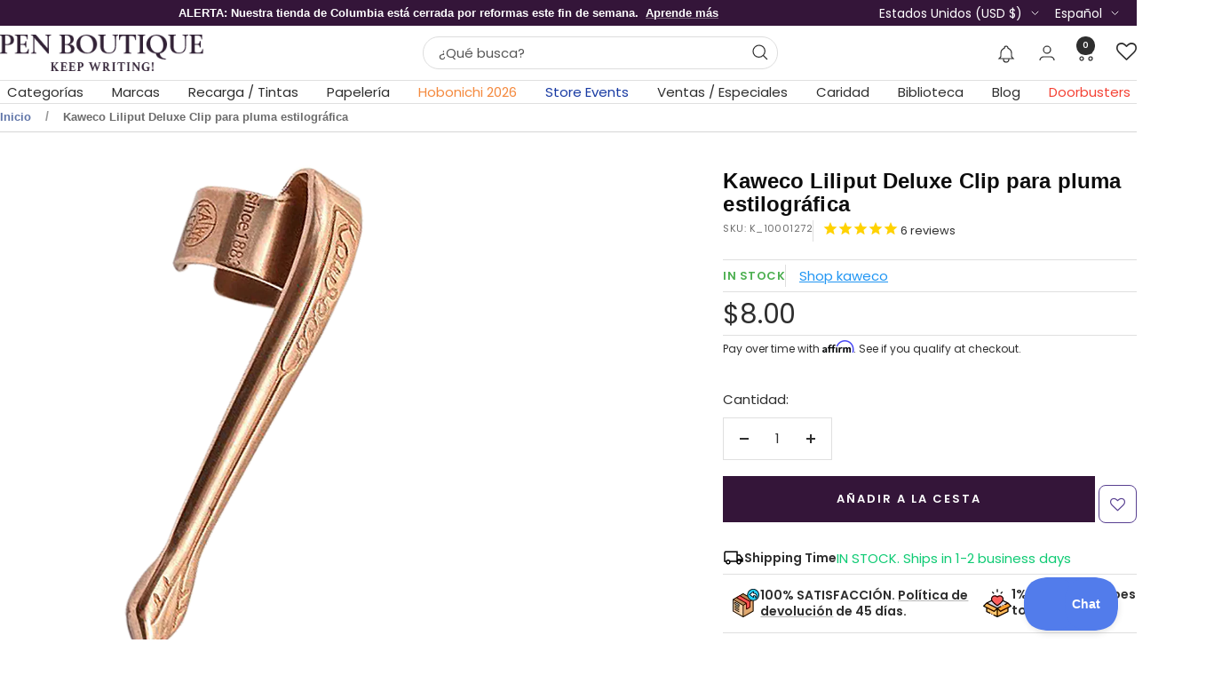

--- FILE ---
content_type: text/json
request_url: https://conf.config-security.com/model
body_size: 85
content:
{"title":"recommendation AI model (keras)","structure":"release_id=0x4d:29:60:46:27:3f:4d:31:7b:70:7e:25:3f:30:57:76:26:54:3d:21:42:5a:2d:67:59:5f:72:77:50;keras;6w1z7gtzjknuirzfoz8ewo2f8qfmiqej1s0ny4bfttvvqsjsokbzhh4zxbrba369kystf4zx","weights":"../weights/4d296046.h5","biases":"../biases/4d296046.h5"}

--- FILE ---
content_type: text/javascript; charset=utf-8
request_url: https://www.penboutique.com/es/products/kaweco-liliput-deluxe-clip-for-fountain-pen.js
body_size: 268
content:
{"id":2273873035382,"title":"Kaweco Liliput Deluxe Clip para pluma estilográfica","handle":"kaweco-liliput-deluxe-clip-for-fountain-pen","description":"\u003cp\u003e Clip Kaweco Liliput Deluxe para pluma estilográfica, un clip de bronce en bruto para mayor comodidad de todos los propietarios de plumas estilográficas Kaweco Liliput. Puedes iluminar tu clip o dejar que se desarrolle una pátina única. Atención: Esto también se adapta al bolígrafo con tapa Liliput.\u003c\/p\u003e","published_at":"2018-10-24T10:00:07-04:00","created_at":"2018-10-24T10:00:07-04:00","vendor":"Kaweco","type":"Recargas","tags":["big_sale","Brands: Kaweco Pen Accessories","Brands: Kaweco Refills","Pen Refills \u0026 Inks : Pen Clips","Refills"],"price":800,"price_min":800,"price_max":800,"available":true,"price_varies":false,"compare_at_price":800,"compare_at_price_min":800,"compare_at_price_max":800,"compare_at_price_varies":false,"variants":[{"id":20470254698614,"title":"Default Title","option1":"Default Title","option2":null,"option3":null,"sku":"K_10001272","requires_shipping":true,"taxable":true,"featured_image":null,"available":true,"name":"Kaweco Liliput Deluxe Clip para pluma estilográfica","public_title":null,"options":["Default Title"],"price":800,"weight":5,"compare_at_price":800,"inventory_management":"shopify","barcode":"4250278613273","quantity_rule":{"min":1,"max":null,"increment":1},"quantity_price_breaks":[],"requires_selling_plan":false,"selling_plan_allocations":[]}],"images":["\/\/cdn.shopify.com\/s\/files\/1\/0046\/3421\/4518\/products\/K_10001272.png?v=1609357896"],"featured_image":"\/\/cdn.shopify.com\/s\/files\/1\/0046\/3421\/4518\/products\/K_10001272.png?v=1609357896","options":[{"name":"Título","position":1,"values":["Default Title"]}],"url":"\/es\/products\/kaweco-liliput-deluxe-clip-for-fountain-pen","media":[{"alt":"Kaweco Liliput Deluxe Clip for Fountain Pen-Pen Boutique Ltd","id":7362574680182,"position":1,"preview_image":{"aspect_ratio":1.0,"height":1048,"width":1048,"src":"https:\/\/cdn.shopify.com\/s\/files\/1\/0046\/3421\/4518\/products\/K_10001272.png?v=1609357896"},"aspect_ratio":1.0,"height":1048,"media_type":"image","src":"https:\/\/cdn.shopify.com\/s\/files\/1\/0046\/3421\/4518\/products\/K_10001272.png?v=1609357896","width":1048}],"requires_selling_plan":false,"selling_plan_groups":[]}

--- FILE ---
content_type: text/javascript; charset=utf-8
request_url: https://www.penboutique.com/es/products/kaweco-liliput-deluxe-clip-for-fountain-pen.js
body_size: 254
content:
{"id":2273873035382,"title":"Kaweco Liliput Deluxe Clip para pluma estilográfica","handle":"kaweco-liliput-deluxe-clip-for-fountain-pen","description":"\u003cp\u003e Clip Kaweco Liliput Deluxe para pluma estilográfica, un clip de bronce en bruto para mayor comodidad de todos los propietarios de plumas estilográficas Kaweco Liliput. Puedes iluminar tu clip o dejar que se desarrolle una pátina única. Atención: Esto también se adapta al bolígrafo con tapa Liliput.\u003c\/p\u003e","published_at":"2018-10-24T10:00:07-04:00","created_at":"2018-10-24T10:00:07-04:00","vendor":"Kaweco","type":"Recargas","tags":["big_sale","Brands: Kaweco Pen Accessories","Brands: Kaweco Refills","Pen Refills \u0026 Inks : Pen Clips","Refills"],"price":800,"price_min":800,"price_max":800,"available":true,"price_varies":false,"compare_at_price":800,"compare_at_price_min":800,"compare_at_price_max":800,"compare_at_price_varies":false,"variants":[{"id":20470254698614,"title":"Default Title","option1":"Default Title","option2":null,"option3":null,"sku":"K_10001272","requires_shipping":true,"taxable":true,"featured_image":null,"available":true,"name":"Kaweco Liliput Deluxe Clip para pluma estilográfica","public_title":null,"options":["Default Title"],"price":800,"weight":5,"compare_at_price":800,"inventory_management":"shopify","barcode":"4250278613273","quantity_rule":{"min":1,"max":null,"increment":1},"quantity_price_breaks":[],"requires_selling_plan":false,"selling_plan_allocations":[]}],"images":["\/\/cdn.shopify.com\/s\/files\/1\/0046\/3421\/4518\/products\/K_10001272.png?v=1609357896"],"featured_image":"\/\/cdn.shopify.com\/s\/files\/1\/0046\/3421\/4518\/products\/K_10001272.png?v=1609357896","options":[{"name":"Título","position":1,"values":["Default Title"]}],"url":"\/es\/products\/kaweco-liliput-deluxe-clip-for-fountain-pen","media":[{"alt":"Kaweco Liliput Deluxe Clip for Fountain Pen-Pen Boutique Ltd","id":7362574680182,"position":1,"preview_image":{"aspect_ratio":1.0,"height":1048,"width":1048,"src":"https:\/\/cdn.shopify.com\/s\/files\/1\/0046\/3421\/4518\/products\/K_10001272.png?v=1609357896"},"aspect_ratio":1.0,"height":1048,"media_type":"image","src":"https:\/\/cdn.shopify.com\/s\/files\/1\/0046\/3421\/4518\/products\/K_10001272.png?v=1609357896","width":1048}],"requires_selling_plan":false,"selling_plan_groups":[]}

--- FILE ---
content_type: text/javascript; charset=utf-8
request_url: https://www.penboutique.com/es/products/kaweco-liliput-deluxe-clip-for-fountain-pen.js
body_size: 516
content:
{"id":2273873035382,"title":"Kaweco Liliput Deluxe Clip para pluma estilográfica","handle":"kaweco-liliput-deluxe-clip-for-fountain-pen","description":"\u003cp\u003e Clip Kaweco Liliput Deluxe para pluma estilográfica, un clip de bronce en bruto para mayor comodidad de todos los propietarios de plumas estilográficas Kaweco Liliput. Puedes iluminar tu clip o dejar que se desarrolle una pátina única. Atención: Esto también se adapta al bolígrafo con tapa Liliput.\u003c\/p\u003e","published_at":"2018-10-24T10:00:07-04:00","created_at":"2018-10-24T10:00:07-04:00","vendor":"Kaweco","type":"Recargas","tags":["big_sale","Brands: Kaweco Pen Accessories","Brands: Kaweco Refills","Pen Refills \u0026 Inks : Pen Clips","Refills"],"price":800,"price_min":800,"price_max":800,"available":true,"price_varies":false,"compare_at_price":800,"compare_at_price_min":800,"compare_at_price_max":800,"compare_at_price_varies":false,"variants":[{"id":20470254698614,"title":"Default Title","option1":"Default Title","option2":null,"option3":null,"sku":"K_10001272","requires_shipping":true,"taxable":true,"featured_image":null,"available":true,"name":"Kaweco Liliput Deluxe Clip para pluma estilográfica","public_title":null,"options":["Default Title"],"price":800,"weight":5,"compare_at_price":800,"inventory_management":"shopify","barcode":"4250278613273","quantity_rule":{"min":1,"max":null,"increment":1},"quantity_price_breaks":[],"requires_selling_plan":false,"selling_plan_allocations":[]}],"images":["\/\/cdn.shopify.com\/s\/files\/1\/0046\/3421\/4518\/products\/K_10001272.png?v=1609357896"],"featured_image":"\/\/cdn.shopify.com\/s\/files\/1\/0046\/3421\/4518\/products\/K_10001272.png?v=1609357896","options":[{"name":"Título","position":1,"values":["Default Title"]}],"url":"\/es\/products\/kaweco-liliput-deluxe-clip-for-fountain-pen","media":[{"alt":"Kaweco Liliput Deluxe Clip for Fountain Pen-Pen Boutique Ltd","id":7362574680182,"position":1,"preview_image":{"aspect_ratio":1.0,"height":1048,"width":1048,"src":"https:\/\/cdn.shopify.com\/s\/files\/1\/0046\/3421\/4518\/products\/K_10001272.png?v=1609357896"},"aspect_ratio":1.0,"height":1048,"media_type":"image","src":"https:\/\/cdn.shopify.com\/s\/files\/1\/0046\/3421\/4518\/products\/K_10001272.png?v=1609357896","width":1048}],"requires_selling_plan":false,"selling_plan_groups":[]}

--- FILE ---
content_type: text/javascript
request_url: https://cdn.shopify.com/extensions/019b69cb-9cd1-7355-9215-8fa038c3cbb7/visitor-counter-41/assets/visitorCounter.js
body_size: 29
content:
import{u,a as l,f as c,g as v,b as m,A as f,c as o,r as h,G as p}from"./DDi_cHs3.js";import"./C932wzq6.js";function g(){if(window.self!==window.top){console.warn("No visit data is sent inside the iframe");return}const t=v(),i=m(new URLSearchParams(window.location.search));t&&i&&c("/api/storefront/visits",{method:"POST",headers:{"Content-Type":"application/json"},body:JSON.stringify({productId:t,variantId:i})})}function b(e){const t=u(),{data:i,isLoading:n,error:r}=l(`/api/storefront/visits?${new URLSearchParams({productId:`${t.productId}`,variantId:`${t.variantId}`,interval:e.behavior.interval,basedOn:e.behavior.basedOn})}`,{fetcher:c,onSuccess:g});return{data:i,isLoading:n,error:r}}const I="{visitsCount}",s=1,y=()=>{const{current:e}=f(window.visitorCounter),{data:t,isLoading:i,error:n}=b(e);if(n instanceof Error||t!=null&&t.visits&&t.visits<e.behavior.minimumVisitsCountToBeDisplayed)return null;const r=(t==null?void 0:t.visits)??s,d=e.behavior.useCounterValueLimit?Math.max(e.behavior.counterValueLimit,s):r;return o("div",{className:i?"upsellise-visits-hidden":"upsellise-visits-visible",style:{backgroundColor:e.general.convertedBackgroundColor,borderRadius:e.counter.roundedCorners,borderWidth:e.counter.borderWidth,borderColor:e.counter.borderColor,borderStyle:"solid"},children:o("div",{className:"upsellise-visits-body",style:{textAlign:e.general.verticalAlignment},children:o("div",{style:{color:e.general.textColor,fontFamily:e.counter.fontFamily,fontSize:e.counter.fontSize,fontWeight:e.counter.fontWeight,padding:e.counter.padding},dangerouslySetInnerHTML:{__html:h({counterText:e.counter.text,targetKey:I,value:Math.min(r,d)})}})})})},C=()=>o(y,{}),a=document.getElementById("upsellise-visitor-counter");a&&p(o(C,{}),a);


--- FILE ---
content_type: text/javascript; charset=utf-8
request_url: https://www.penboutique.com/products/kaweco-liliput-deluxe-clip-for-fountain-pen.js
body_size: 158
content:
{"id":2273873035382,"title":"Kaweco Liliput Deluxe Clip for Fountain Pen","handle":"kaweco-liliput-deluxe-clip-for-fountain-pen","description":"\u003cp\u003eKaweco Liliput Deluxe Clip for Fountain Pen, a raw bronze clip for convenience for all the Kaweco Liliput fountain pen owners. You can brighten your clip or let a unique patina develop. Attention: This will fit the Liliput capped ballpoint pen as well.\u003c\/p\u003e","published_at":"2018-10-24T10:00:07-04:00","created_at":"2018-10-24T10:00:07-04:00","vendor":"Kaweco","type":"Refills","tags":["big_sale","Brands: Kaweco Pen Accessories","Brands: Kaweco Refills","Pen Refills \u0026 Inks : Pen Clips","Refills"],"price":800,"price_min":800,"price_max":800,"available":true,"price_varies":false,"compare_at_price":800,"compare_at_price_min":800,"compare_at_price_max":800,"compare_at_price_varies":false,"variants":[{"id":20470254698614,"title":"Default Title","option1":"Default Title","option2":null,"option3":null,"sku":"K_10001272","requires_shipping":true,"taxable":true,"featured_image":null,"available":true,"name":"Kaweco Liliput Deluxe Clip for Fountain Pen","public_title":null,"options":["Default Title"],"price":800,"weight":5,"compare_at_price":800,"inventory_management":"shopify","barcode":"4250278613273","quantity_rule":{"min":1,"max":null,"increment":1},"quantity_price_breaks":[],"requires_selling_plan":false,"selling_plan_allocations":[]}],"images":["\/\/cdn.shopify.com\/s\/files\/1\/0046\/3421\/4518\/products\/K_10001272.png?v=1609357896"],"featured_image":"\/\/cdn.shopify.com\/s\/files\/1\/0046\/3421\/4518\/products\/K_10001272.png?v=1609357896","options":[{"name":"Title","position":1,"values":["Default Title"]}],"url":"\/products\/kaweco-liliput-deluxe-clip-for-fountain-pen","media":[{"alt":"Kaweco Liliput Deluxe Clip for Fountain Pen-Pen Boutique Ltd","id":7362574680182,"position":1,"preview_image":{"aspect_ratio":1.0,"height":1048,"width":1048,"src":"https:\/\/cdn.shopify.com\/s\/files\/1\/0046\/3421\/4518\/products\/K_10001272.png?v=1609357896"},"aspect_ratio":1.0,"height":1048,"media_type":"image","src":"https:\/\/cdn.shopify.com\/s\/files\/1\/0046\/3421\/4518\/products\/K_10001272.png?v=1609357896","width":1048}],"requires_selling_plan":false,"selling_plan_groups":[]}

--- FILE ---
content_type: text/javascript; charset=utf-8
request_url: https://www.penboutique.com/es/cart.js
body_size: -407
content:
{"token":"889350a23a6b61a1490b98c46457f3a7","note":null,"attributes":{},"original_total_price":0,"total_price":0,"total_discount":0,"total_weight":0.0,"item_count":0,"items":[],"requires_shipping":false,"currency":"USD","items_subtotal_price":0,"cart_level_discount_applications":[],"discount_codes":[]}